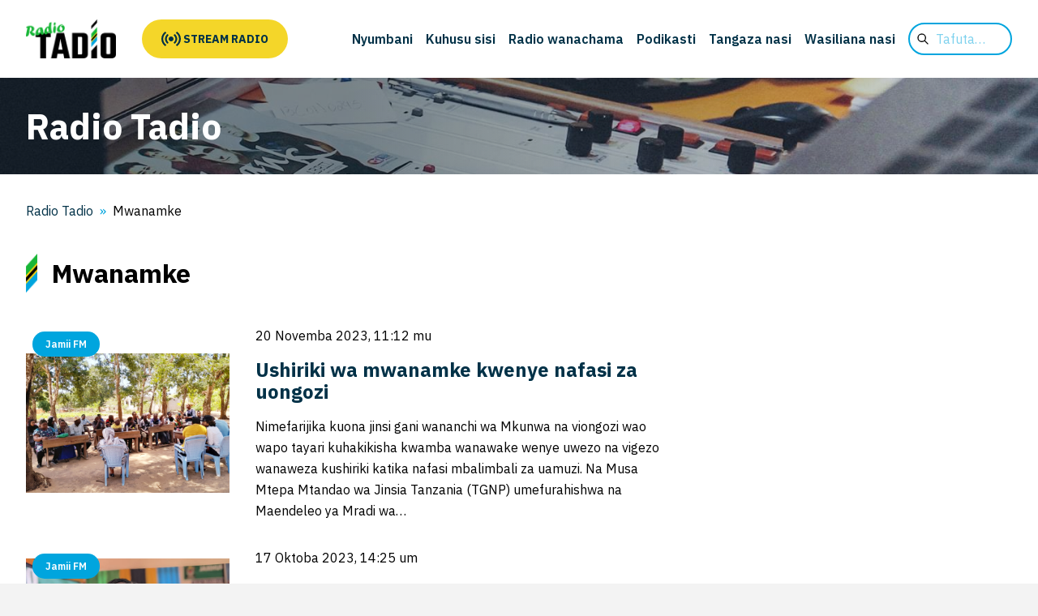

--- FILE ---
content_type: text/html; charset=UTF-8
request_url: https://radiotadio.co.tz/tag/mwanamke/
body_size: 8738
content:
<!DOCTYPE html>
<html lang="sw">
	<head>
		<meta charset="UTF-8">
		<meta name="viewport" content="width=device-width, initial-scale=1">
		<!-- fonts -->
		<link rel="preconnect" href="https://fonts.googleapis.com">
		<link rel="preconnect" href="https://fonts.gstatic.com" crossorigin>
		<link rel="stylesheet" href="https://fonts.googleapis.com/css2?family=IBM+Plex+Sans:wght@100;200;300;400;500;600;700&display=swap">
		<title>Lebo: Mwanamke &#x2d; Radio Tadio</title>

<!-- The SEO Framework by Sybre Waaijer -->
<meta name="robots" content="noindex,max-snippet:-1,max-image-preview:large,max-video-preview:-1" />
<meta property="og:type" content="website" />
<meta property="og:locale" content="sw_KE" />
<meta property="og:site_name" content="Radio Tadio" />
<meta property="og:title" content="Lebo: Mwanamke" />
<meta property="og:url" content="https://radiotadio.co.tz/tag/mwanamke/" />
<meta property="og:image" content="https://radiotadio.co.tz/wp-content/uploads/2024/02/cropped-logo-1.jpg" />
<meta property="og:image:width" content="512" />
<meta property="og:image:height" content="512" />
<meta name="twitter:card" content="summary_large_image" />
<meta name="twitter:title" content="Lebo: Mwanamke" />
<meta name="twitter:image" content="https://radiotadio.co.tz/wp-content/uploads/2024/02/cropped-logo-1.jpg" />
<script type="application/ld+json">{"@context":"https://schema.org","@graph":[{"@type":"WebSite","@id":"https://radiotadio.co.tz/#/schema/WebSite","url":"https://radiotadio.co.tz/","name":"Radio Tadio","description":"Sauti ya Jamii","inLanguage":"sw","potentialAction":{"@type":"SearchAction","target":{"@type":"EntryPoint","urlTemplate":"https://radiotadio.co.tz/search/{search_term_string}/"},"query-input":"required name=search_term_string"},"publisher":{"@type":"Organization","@id":"https://radiotadio.co.tz/#/schema/Organization","name":"Radio Tadio","url":"https://radiotadio.co.tz/","logo":{"@type":"ImageObject","url":"https://radiotadio.co.tz/wp-content/uploads/2024/02/cropped-logo-1.jpg","contentUrl":"https://radiotadio.co.tz/wp-content/uploads/2024/02/cropped-logo-1.jpg","width":512,"height":512,"contentSize":"23085"}}},{"@type":"CollectionPage","@id":"https://radiotadio.co.tz/tag/mwanamke/","url":"https://radiotadio.co.tz/tag/mwanamke/","name":"Lebo: Mwanamke &#x2d; Radio Tadio","inLanguage":"sw","isPartOf":{"@id":"https://radiotadio.co.tz/#/schema/WebSite"},"breadcrumb":{"@type":"BreadcrumbList","@id":"https://radiotadio.co.tz/#/schema/BreadcrumbList","itemListElement":[{"@type":"ListItem","position":1,"item":"https://radiotadio.co.tz/","name":"Radio Tadio"},{"@type":"ListItem","position":2,"name":"Lebo: Mwanamke"}]}}]}</script>
<!-- / The SEO Framework by Sybre Waaijer | 9.38ms meta | 0.80ms boot -->

<link rel='dns-prefetch' href='//www.googletagmanager.com' />
<link rel="alternate" type="application/rss+xml" title="Radio Tadio &raquo; Mwanamke Tagi Kinyonyo" href="https://radiotadio.co.tz/tag/mwanamke/feed/" />
<style id='wp-img-auto-sizes-contain-inline-css' type='text/css'>
img:is([sizes=auto i],[sizes^="auto," i]){contain-intrinsic-size:3000px 1500px}
/*# sourceURL=wp-img-auto-sizes-contain-inline-css */
</style>
<style id='classic-theme-styles-inline-css' type='text/css'>
/*! This file is auto-generated */
.wp-block-button__link{color:#fff;background-color:#32373c;border-radius:9999px;box-shadow:none;text-decoration:none;padding:calc(.667em + 2px) calc(1.333em + 2px);font-size:1.125em}.wp-block-file__button{background:#32373c;color:#fff;text-decoration:none}
/*# sourceURL=/wp-includes/css/classic-themes.min.css */
</style>
<link rel='stylesheet' id='site-css-css' href='https://radiotadio.co.tz/wp-content/themes/radiotadio/assets/css/site.css?ver=1751907981' type='text/css' media='all' />
<link rel='stylesheet' id='style-css-css' href='https://radiotadio.co.tz/wp-content/themes/radiotadio/style.css?ver=1751907981' type='text/css' media='all' />
<script type="text/javascript" src="https://radiotadio.co.tz/wp-includes/js/jquery/jquery.min.js?ver=3.7.1" id="jquery-core-js"></script>
<script type="text/javascript" src="https://radiotadio.co.tz/wp-includes/js/jquery/jquery-migrate.min.js?ver=3.4.1" id="jquery-migrate-js"></script>
<link rel="icon" href="https://radiotadio.co.tz/wp-content/uploads/2024/02/cropped-logo-1-96x96.jpg" sizes="32x32" />
<link rel="icon" href="https://radiotadio.co.tz/wp-content/uploads/2024/02/cropped-logo-1-250x250.jpg" sizes="192x192" />
<link rel="apple-touch-icon" href="https://radiotadio.co.tz/wp-content/uploads/2024/02/cropped-logo-1-250x250.jpg" />
<meta name="msapplication-TileImage" content="https://radiotadio.co.tz/wp-content/uploads/2024/02/cropped-logo-1-300x300.jpg" />
		<link rel="apple-touch-icon" sizes="76x76" href="/static/favicons/apple-touch-icon.png">
		<link rel="icon" type="image/png" sizes="32x32" href="/static/favicons/favicon-32x32.png">
		<link rel="icon" type="image/png" sizes="16x16" href="/static/favicons/favicon-16x16.png">
		<link rel="manifest" href="/static/favicons/site.webmanifest">
		<link rel="shortcut icon" href="/static/favicons/favicon.ico">
		<meta name="msapplication-TileColor" content="#ffc40d">
		<meta name="msapplication-config" content="/static/favicons/browserconfig.xml">
		<meta name="theme-color" content="#ffffff">
 

		<!-- Google Tag Manager -->
		<script>
		(function(w,d,s,l,i){
			w[l]=w[l]||[];
			w[l].push({
				'gtm.start':new Date().getTime(),
				event:'gtm.js'
			});
			var f=d.getElementsByTagName(s)[0],
				j=d.createElement(s),
				dl=l!='dataLayer'?'&l='+l:'';
			j.async=true;
			j.src='https://www.googletagmanager.com/gtm.js?id='+i+dl;
			f.parentNode.insertBefore(j,f);
		})(window,document,'script','dataLayer', 'GTM-TFGNBTN');
		</script>
	<style id='wp-block-paragraph-inline-css' type='text/css'>
.is-small-text{font-size:.875em}.is-regular-text{font-size:1em}.is-large-text{font-size:2.25em}.is-larger-text{font-size:3em}.has-drop-cap:not(:focus):first-letter{float:left;font-size:8.4em;font-style:normal;font-weight:100;line-height:.68;margin:.05em .1em 0 0;text-transform:uppercase}body.rtl .has-drop-cap:not(:focus):first-letter{float:none;margin-left:.1em}p.has-drop-cap.has-background{overflow:hidden}:root :where(p.has-background){padding:1.25em 2.375em}:where(p.has-text-color:not(.has-link-color)) a{color:inherit}p.has-text-align-left[style*="writing-mode:vertical-lr"],p.has-text-align-right[style*="writing-mode:vertical-rl"]{rotate:180deg}
/*# sourceURL=https://radiotadio.co.tz/wp-includes/blocks/paragraph/style.min.css */
</style>
<style id='global-styles-inline-css' type='text/css'>
:root{--wp--preset--aspect-ratio--square: 1;--wp--preset--aspect-ratio--4-3: 4/3;--wp--preset--aspect-ratio--3-4: 3/4;--wp--preset--aspect-ratio--3-2: 3/2;--wp--preset--aspect-ratio--2-3: 2/3;--wp--preset--aspect-ratio--16-9: 16/9;--wp--preset--aspect-ratio--9-16: 9/16;--wp--preset--color--black: #000000;--wp--preset--color--cyan-bluish-gray: #abb8c3;--wp--preset--color--white: #ffffff;--wp--preset--color--pale-pink: #f78da7;--wp--preset--color--vivid-red: #cf2e2e;--wp--preset--color--luminous-vivid-orange: #ff6900;--wp--preset--color--luminous-vivid-amber: #fcb900;--wp--preset--color--light-green-cyan: #7bdcb5;--wp--preset--color--vivid-green-cyan: #00d084;--wp--preset--color--pale-cyan-blue: #8ed1fc;--wp--preset--color--vivid-cyan-blue: #0693e3;--wp--preset--color--vivid-purple: #9b51e0;--wp--preset--gradient--vivid-cyan-blue-to-vivid-purple: linear-gradient(135deg,rgb(6,147,227) 0%,rgb(155,81,224) 100%);--wp--preset--gradient--light-green-cyan-to-vivid-green-cyan: linear-gradient(135deg,rgb(122,220,180) 0%,rgb(0,208,130) 100%);--wp--preset--gradient--luminous-vivid-amber-to-luminous-vivid-orange: linear-gradient(135deg,rgb(252,185,0) 0%,rgb(255,105,0) 100%);--wp--preset--gradient--luminous-vivid-orange-to-vivid-red: linear-gradient(135deg,rgb(255,105,0) 0%,rgb(207,46,46) 100%);--wp--preset--gradient--very-light-gray-to-cyan-bluish-gray: linear-gradient(135deg,rgb(238,238,238) 0%,rgb(169,184,195) 100%);--wp--preset--gradient--cool-to-warm-spectrum: linear-gradient(135deg,rgb(74,234,220) 0%,rgb(151,120,209) 20%,rgb(207,42,186) 40%,rgb(238,44,130) 60%,rgb(251,105,98) 80%,rgb(254,248,76) 100%);--wp--preset--gradient--blush-light-purple: linear-gradient(135deg,rgb(255,206,236) 0%,rgb(152,150,240) 100%);--wp--preset--gradient--blush-bordeaux: linear-gradient(135deg,rgb(254,205,165) 0%,rgb(254,45,45) 50%,rgb(107,0,62) 100%);--wp--preset--gradient--luminous-dusk: linear-gradient(135deg,rgb(255,203,112) 0%,rgb(199,81,192) 50%,rgb(65,88,208) 100%);--wp--preset--gradient--pale-ocean: linear-gradient(135deg,rgb(255,245,203) 0%,rgb(182,227,212) 50%,rgb(51,167,181) 100%);--wp--preset--gradient--electric-grass: linear-gradient(135deg,rgb(202,248,128) 0%,rgb(113,206,126) 100%);--wp--preset--gradient--midnight: linear-gradient(135deg,rgb(2,3,129) 0%,rgb(40,116,252) 100%);--wp--preset--font-size--small: 13px;--wp--preset--font-size--medium: 20px;--wp--preset--font-size--large: 36px;--wp--preset--font-size--x-large: 42px;--wp--preset--spacing--20: 0.44rem;--wp--preset--spacing--30: 0.67rem;--wp--preset--spacing--40: 1rem;--wp--preset--spacing--50: 1.5rem;--wp--preset--spacing--60: 2.25rem;--wp--preset--spacing--70: 3.38rem;--wp--preset--spacing--80: 5.06rem;--wp--preset--shadow--natural: 6px 6px 9px rgba(0, 0, 0, 0.2);--wp--preset--shadow--deep: 12px 12px 50px rgba(0, 0, 0, 0.4);--wp--preset--shadow--sharp: 6px 6px 0px rgba(0, 0, 0, 0.2);--wp--preset--shadow--outlined: 6px 6px 0px -3px rgb(255, 255, 255), 6px 6px rgb(0, 0, 0);--wp--preset--shadow--crisp: 6px 6px 0px rgb(0, 0, 0);}:where(.is-layout-flex){gap: 0.5em;}:where(.is-layout-grid){gap: 0.5em;}body .is-layout-flex{display: flex;}.is-layout-flex{flex-wrap: wrap;align-items: center;}.is-layout-flex > :is(*, div){margin: 0;}body .is-layout-grid{display: grid;}.is-layout-grid > :is(*, div){margin: 0;}:where(.wp-block-columns.is-layout-flex){gap: 2em;}:where(.wp-block-columns.is-layout-grid){gap: 2em;}:where(.wp-block-post-template.is-layout-flex){gap: 1.25em;}:where(.wp-block-post-template.is-layout-grid){gap: 1.25em;}.has-black-color{color: var(--wp--preset--color--black) !important;}.has-cyan-bluish-gray-color{color: var(--wp--preset--color--cyan-bluish-gray) !important;}.has-white-color{color: var(--wp--preset--color--white) !important;}.has-pale-pink-color{color: var(--wp--preset--color--pale-pink) !important;}.has-vivid-red-color{color: var(--wp--preset--color--vivid-red) !important;}.has-luminous-vivid-orange-color{color: var(--wp--preset--color--luminous-vivid-orange) !important;}.has-luminous-vivid-amber-color{color: var(--wp--preset--color--luminous-vivid-amber) !important;}.has-light-green-cyan-color{color: var(--wp--preset--color--light-green-cyan) !important;}.has-vivid-green-cyan-color{color: var(--wp--preset--color--vivid-green-cyan) !important;}.has-pale-cyan-blue-color{color: var(--wp--preset--color--pale-cyan-blue) !important;}.has-vivid-cyan-blue-color{color: var(--wp--preset--color--vivid-cyan-blue) !important;}.has-vivid-purple-color{color: var(--wp--preset--color--vivid-purple) !important;}.has-black-background-color{background-color: var(--wp--preset--color--black) !important;}.has-cyan-bluish-gray-background-color{background-color: var(--wp--preset--color--cyan-bluish-gray) !important;}.has-white-background-color{background-color: var(--wp--preset--color--white) !important;}.has-pale-pink-background-color{background-color: var(--wp--preset--color--pale-pink) !important;}.has-vivid-red-background-color{background-color: var(--wp--preset--color--vivid-red) !important;}.has-luminous-vivid-orange-background-color{background-color: var(--wp--preset--color--luminous-vivid-orange) !important;}.has-luminous-vivid-amber-background-color{background-color: var(--wp--preset--color--luminous-vivid-amber) !important;}.has-light-green-cyan-background-color{background-color: var(--wp--preset--color--light-green-cyan) !important;}.has-vivid-green-cyan-background-color{background-color: var(--wp--preset--color--vivid-green-cyan) !important;}.has-pale-cyan-blue-background-color{background-color: var(--wp--preset--color--pale-cyan-blue) !important;}.has-vivid-cyan-blue-background-color{background-color: var(--wp--preset--color--vivid-cyan-blue) !important;}.has-vivid-purple-background-color{background-color: var(--wp--preset--color--vivid-purple) !important;}.has-black-border-color{border-color: var(--wp--preset--color--black) !important;}.has-cyan-bluish-gray-border-color{border-color: var(--wp--preset--color--cyan-bluish-gray) !important;}.has-white-border-color{border-color: var(--wp--preset--color--white) !important;}.has-pale-pink-border-color{border-color: var(--wp--preset--color--pale-pink) !important;}.has-vivid-red-border-color{border-color: var(--wp--preset--color--vivid-red) !important;}.has-luminous-vivid-orange-border-color{border-color: var(--wp--preset--color--luminous-vivid-orange) !important;}.has-luminous-vivid-amber-border-color{border-color: var(--wp--preset--color--luminous-vivid-amber) !important;}.has-light-green-cyan-border-color{border-color: var(--wp--preset--color--light-green-cyan) !important;}.has-vivid-green-cyan-border-color{border-color: var(--wp--preset--color--vivid-green-cyan) !important;}.has-pale-cyan-blue-border-color{border-color: var(--wp--preset--color--pale-cyan-blue) !important;}.has-vivid-cyan-blue-border-color{border-color: var(--wp--preset--color--vivid-cyan-blue) !important;}.has-vivid-purple-border-color{border-color: var(--wp--preset--color--vivid-purple) !important;}.has-vivid-cyan-blue-to-vivid-purple-gradient-background{background: var(--wp--preset--gradient--vivid-cyan-blue-to-vivid-purple) !important;}.has-light-green-cyan-to-vivid-green-cyan-gradient-background{background: var(--wp--preset--gradient--light-green-cyan-to-vivid-green-cyan) !important;}.has-luminous-vivid-amber-to-luminous-vivid-orange-gradient-background{background: var(--wp--preset--gradient--luminous-vivid-amber-to-luminous-vivid-orange) !important;}.has-luminous-vivid-orange-to-vivid-red-gradient-background{background: var(--wp--preset--gradient--luminous-vivid-orange-to-vivid-red) !important;}.has-very-light-gray-to-cyan-bluish-gray-gradient-background{background: var(--wp--preset--gradient--very-light-gray-to-cyan-bluish-gray) !important;}.has-cool-to-warm-spectrum-gradient-background{background: var(--wp--preset--gradient--cool-to-warm-spectrum) !important;}.has-blush-light-purple-gradient-background{background: var(--wp--preset--gradient--blush-light-purple) !important;}.has-blush-bordeaux-gradient-background{background: var(--wp--preset--gradient--blush-bordeaux) !important;}.has-luminous-dusk-gradient-background{background: var(--wp--preset--gradient--luminous-dusk) !important;}.has-pale-ocean-gradient-background{background: var(--wp--preset--gradient--pale-ocean) !important;}.has-electric-grass-gradient-background{background: var(--wp--preset--gradient--electric-grass) !important;}.has-midnight-gradient-background{background: var(--wp--preset--gradient--midnight) !important;}.has-small-font-size{font-size: var(--wp--preset--font-size--small) !important;}.has-medium-font-size{font-size: var(--wp--preset--font-size--medium) !important;}.has-large-font-size{font-size: var(--wp--preset--font-size--large) !important;}.has-x-large-font-size{font-size: var(--wp--preset--font-size--x-large) !important;}
/*# sourceURL=global-styles-inline-css */
</style>
</head>
	<body class="archive tag tag-mwanamke tag-434 wp-theme-radiotadio">

		<!-- Google Tag Manager (noscript) -->
		<noscript><iframe src="https://www.googletagmanager.com/ns.html?id=GTM-TFGNBTN" height="0" width="0" style="display:none;visibility:hidden"></iframe></noscript>
		<!-- End Google Tag Manager (noscript) -->

		<div class="wrapper">

			<div class="overlay" onclick="document.body.classList.remove('mobile-menu-open');"></div>

			<header>
				<div class="grid">
					<div class="brand">
						<a href="https://radiotadio.co.tz/" title="Radio Tadio" rel="home">
							<img src="https://radiotadio.co.tz/wp-content/themes/radiotadio/assets/img/logo.png" alt="Radio Tadio">
						</a>
					</div>
					<div class="listen">
						<a class="" href="/stations/" style="align-items: center;">
														<svg width="24" height="24" viewBox="0 0 24 24">
								<path d="M6.043 19.496l-1.482 1.505c-2.791-2.201-4.561-5.413-4.561-9.001s1.77-6.8 4.561-9l1.482 1.504c-2.326 1.835-3.804 4.512-3.804 7.496s1.478 5.661 3.804 7.496zm.675-7.496c0-1.791.887-3.397 2.282-4.498l-1.481-1.502c-1.86 1.467-3.04 3.608-3.04 6s1.18 4.533 3.04 6l1.481-1.502c-1.396-1.101-2.282-2.707-2.282-4.498zm15.043 0c0-2.984-1.478-5.661-3.804-7.496l1.482-1.504c2.791 2.2 4.561 5.412 4.561 9s-1.77 6.8-4.561 9.001l-1.482-1.505c2.326-1.835 3.804-4.512 3.804-7.496zm-6.761 4.498l1.481 1.502c1.86-1.467 3.04-3.608 3.04-6s-1.18-4.533-3.04-6l-1.481 1.502c1.396 1.101 2.282 2.707 2.282 4.498s-.886 3.397-2.282 4.498zm-3-7.498c-1.656 0-3 1.343-3 3s1.344 3 3 3 3-1.343 3-3-1.344-3-3-3z"/>
							</svg>
							<span>&nbsp;</span>
							<span>Stream radio</span>
						</a>
					</div>
					<div class="menu-toggle">
						<a onclick="document.body.classList.toggle('mobile-menu-open');">
							<span class="text">Menu</span>
							<svg fill="none" stroke="currentColor" viewBox="0 0 24 24">
								<path stroke-linecap="round" stroke-linejoin="round" stroke-width="2" d="M4 6h16M4 12h16M4 18h16" />
							</svg>
						</a>
					</div>
					<div class="navigation">
						<nav class="pages">
							<ul class=""><li id="menu-item-98" class="menu-item menu-item-type-post_type menu-item-object-page"><a href="https://radiotadio.co.tz/nyumbani/"><span>Nyumbani</span></a></li>
<li id="menu-item-97" class="menu-item menu-item-type-post_type menu-item-object-page"><a href="https://radiotadio.co.tz/kuhusu-sisi/"><span>Kuhusu sisi</span></a></li>
<li id="menu-item-108" class="menu-item menu-item-type-post_type menu-item-object-page"><a href="https://radiotadio.co.tz/radio-wanachama/"><span>Radio wanachama</span></a></li>
<li id="menu-item-1675" class="menu-item menu-item-type-post_type menu-item-object-page"><a href="https://radiotadio.co.tz/podikasti/"><span>Podikasti</span></a></li>
<li id="menu-item-109" class="menu-item menu-item-type-post_type menu-item-object-page"><a href="https://radiotadio.co.tz/tangaza-nasi-2/"><span>Tangaza nasi</span></a></li>
<li id="menu-item-110" class="menu-item menu-item-type-post_type menu-item-object-page"><a href="https://radiotadio.co.tz/wasiliana-nasi/"><span>Wasiliana nasi</span></a></li>
</ul>						</nav>
						<div class="search">
							<form action="https://radiotadio.co.tz/" method="get" role="search">
	<label class="screen-reader-text" for="s">Tafuta</label>
	<div>
		<input type="text" name="s" id="s" placeholder="Tafuta&hellip;" value="">
	</div>
</form>
						</div>
											</div>
				</div>
			</header>


<main>

	<section class="hero hero-station">
		<div class="grid">
			<article class="large">
				<figure>
					

<img
	srcset="
	https://radiotadio.co.tz/wp-content/themes/radiotadio/assets/img/banner/300x100.jpg 300w,
	https://radiotadio.co.tz/wp-content/themes/radiotadio/assets/img/banner/400x150.jpg 400w,
	https://radiotadio.co.tz/wp-content/themes/radiotadio/assets/img/banner/700x200.jpg 700w,
	https://radiotadio.co.tz/wp-content/themes/radiotadio/assets/img/banner/1000x300.jpg 1000w,
	https://radiotadio.co.tz/wp-content/themes/radiotadio/assets/img/banner/1200x300.jpg 1200w,
	https://radiotadio.co.tz/wp-content/themes/radiotadio/assets/img/banner/1500x300.jpg 1500w
	"
	sizes="
	(max-width: 359.98px) 300px,
	(max-width: 575.98px) 400px,
	(max-with: 767.98px) 700px,
	(max-with: 991.98px) 1000px,
	(max-width: 1199.98px) 1200px,
	(min-width: 1200px) 1500px
	"
	src="https://radiotadio.co.tz/wp-content/themes/radiotadio/assets/img/banner/1500x300.jpg"
>

				</figure>
				<div class="copy">
					<div class="inline">
												<span class="h1">Radio Tadio</span>
					</div>
				</div>
			</article>
		</div>
	</section>

	<section class="content">
		<div class="grid">
			<article>
				<div class="breadcrumb">
					<ol itemscope itemtype="http://data-vocabulary.org/Breadcrumb"><li><a itemprop="url" href="https://radiotadio.co.tz" title="Radio Tadio"><span itemprop="title">Radio Tadio</span></a></li><li itemprop="child" itemscope itemtype="http://data-vocabulary.org/Breadcrumb"><span itemprop="title" title="Mwanamke">Mwanamke</span></li></ol>				</div>
				<div class="heading">
					<h1>
						Mwanamke					</h1>
				</div>
				<div class="loop">
											<article>
							<ul class="tags">
								<li>
									<a href="https://radiotadio.co.tz/jamiifm/">
										<span>Jamii FM</span>
									</a>
								</li>
							</ul>
														<figure>
								<a href="https://radiotadio.co.tz/jamiifm/20/11/2023/1458/">
																			<img width="2560" height="1760" src="https://radiotadio.co.tz/wp-content/uploads/sites/4/2023/11/20231116-112258-scaled.jpg" class="attachment-post-thumbnail size-post-thumbnail wp-post-image" alt="" decoding="async" fetchpriority="high" />																	</a>
							</figure>
							<div>
								<p>20 Novemba 2023, 11:12 mu</p>
								<h3>
									<a href="https://radiotadio.co.tz/jamiifm/20/11/2023/1458/">Ushiriki wa mwanamke kwenye nafasi za uongozi</a>
								</h3>
								<p>Nimefarijika kuona jinsi gani wananchi wa Mkunwa na viongozi wao wapo tayari kuhakikisha kwamba wanawake wenye uwezo na vigezo wanaweza kushiriki katika nafasi mbalimbali za uamuzi. Na Musa Mtepa Mtandao wa Jinsia Tanzania (TGNP) umefurahishwa na Maendeleo ya Mradi wa&hellip;</p>
							</div>
						</article>
											<article>
							<ul class="tags">
								<li>
									<a href="https://radiotadio.co.tz/jamiifm/">
										<span>Jamii FM</span>
									</a>
								</li>
							</ul>
														<figure>
								<a href="https://radiotadio.co.tz/jamiifm/17/10/2023/1356/">
																			<img width="1008" height="756" src="https://radiotadio.co.tz/wp-content/uploads/sites/4/2023/10/img-20231015-wa0013.jpg" class="attachment-post-thumbnail size-post-thumbnail wp-post-image" alt="" decoding="async" />																	</a>
							</figure>
							<div>
								<p>17 Oktoba 2023, 14:25 um</p>
								<h3>
									<a href="https://radiotadio.co.tz/jamiifm/17/10/2023/1356/">Siku ya mwanamke anayeishi kijijini</a>
								</h3>
								<p>Suala la ukatili bado linaendelea  katika jamii huku suala la undugu likiwa kikwazo kutokomeza, wanajamii wamekuwa wakifichiana matukio hayo hasa  rushwa ya ngono katika maeneo ya kazi na taasisi za elimu. Na Musa Mtepa Wananchi &nbsp;mkoani Mtwara wametakiwa kukomesha vitendo&hellip;</p>
							</div>
						</article>
											<article>
							<ul class="tags">
								<li>
									<a href="https://radiotadio.co.tz/jamiifm/">
										<span>Jamii FM</span>
									</a>
								</li>
							</ul>
														<figure>
								<a href="https://radiotadio.co.tz/jamiifm/19/12/2022/845/">
																			<img width="1040" height="780" src="https://radiotadio.co.tz/wp-content/uploads/sites/4/2021/11/whatsapp-image-2021-11-25-at-122252.jpeg" class="attachment-post-thumbnail size-post-thumbnail wp-post-image" alt="" decoding="async" />																	</a>
							</figure>
							<div>
								<p>19 Disemba 2022, 11:32 mu</p>
								<h3>
									<a href="https://radiotadio.co.tz/jamiifm/19/12/2022/845/">Kipindi: Wazazi au walezi wanamlinda vipi mtoto asipate unyanyasaji wa kijinsia</a>
								</h3>
								<p>Na Grace Hamisi &nbsp; Sikiliza kipindi hiki maalumu juu ya jamii inavyopambana katika kumlinda mtoto dhidi ya unyanyasaji wa kijinsia. &nbsp; Sikiliza hapa</p>
							</div>
						</article>
											<article>
							<ul class="tags">
								<li>
									<a href="https://radiotadio.co.tz/jamiifm/">
										<span>Jamii FM</span>
									</a>
								</li>
							</ul>
														<figure>
								<a href="https://radiotadio.co.tz/jamiifm/19/12/2022/837/">
																			<img width="2560" height="1920" src="https://radiotadio.co.tz/wp-content/uploads/sites/4/2022/02/img-20220217-100342-517-scaled.jpg" class="attachment-post-thumbnail size-post-thumbnail wp-post-image" alt="" decoding="async" />																	</a>
							</figure>
							<div>
								<p>19 Disemba 2022, 11:14 mu</p>
								<h3>
									<a href="https://radiotadio.co.tz/jamiifm/19/12/2022/837/">Kipindi: Mwanamke na kutokuwa na uhuru wa kujieleza</a>
								</h3>
								<p>Na Grace Hamisi &nbsp; Sikiliza kipindi ambacho kimeandaliwa na mwandishi wetu juu ya uhuru wa mwanamke katika kujieleza pale anapokuwa katika maeneo ya kazi. &nbsp; Sikiliza hapa</p>
							</div>
						</article>
											<article>
							<ul class="tags">
								<li>
									<a href="https://radiotadio.co.tz/dodomafm/">
										<span>Dodoma FM</span>
									</a>
								</li>
							</ul>
														<figure>
								<a href="https://radiotadio.co.tz/dodomafm/2021/11/26/5193/">
																			<img width="1080" height="720" src="https://radiotadio.co.tz/wp-content/uploads/sites/10/2021/11/shani-1.jpg" class="attachment-post-thumbnail size-post-thumbnail wp-post-image" alt="" decoding="async" />																	</a>
							</figure>
							<div>
								<p>26 Novemba 2021, 1:03 um</p>
								<h3>
									<a href="https://radiotadio.co.tz/dodomafm/2021/11/26/5193/">Mamlaka ya Serikali mtandao yaja na mfumo wa E. mrejesho</a>
								</h3>
								<p>Na; Shani Nicolous. Mamlaka ya serikali mtandao ipo hatua za mwisho za usanifu wa mfumo unaoitwa E. mrejesho ambao utasaidia wananchi kuanadika pongezi au changamoto katika taasisi zote za umma. Akizungumza na Dodoma fm kupitia kipindi cha Dodoma live Kamishna&hellip;</p>
							</div>
						</article>
									</div>
				<div class="pagination">
									</div>
			</article>
			<aside>
				<!-- -->
			</aside>
		</div>
	</section>

</main>

			
			<footer>
				<div class="grid">
					<div class="some">
						<div>
							<h5>Mtandao wa kijamii</h5>
							<div>
																									<ul>
																					<li>
												<a href="https://www.facebook.com/tadiotanzania" target="_blank">
													<svg viewBox="0 0 455 455">
														<path fill-rule="evenodd" clip-rule="evenodd" d="M0 0v455h455V0H0zm301.004 125.217H265.44c-7.044 0-14.153 7.28-14.153 12.696v36.264h49.647c-1.999 27.807-6.103 53.235-6.103 53.235h-43.798V385h-65.266V227.395h-31.771v-53.029h31.771V131.01c0-7.928-1.606-61.009 66.872-61.009h48.366v55.216z"/>
													</svg>
												</a>
											</li>
																															<li>
												<a href="https://www.youtube.com/channel/UCLhvbYxvnZTBoENrnbfc1Kw" target="_blank">
													<svg viewBox="0 0 455 455">
														<g fill-rule="evenodd" clip-rule="evenodd">
															<path d="M0 0v455h455V0H0zm379.493 301.961c-3.861 16.75-17.563 29.118-34.057 30.96-39.044 4.353-78.575 4.382-117.952 4.353-39.361.029-78.892 0-117.948-4.353-16.498-1.841-30.199-14.21-34.04-30.96C70 278.114 70 252.061 70 227.499c0-24.562.065-50.603 5.556-74.45 3.841-16.766 17.547-29.118 34.024-30.959 39.06-4.365 78.608-4.382 117.969-4.365 39.357-.016 78.892 0 117.948 4.365 16.498 1.841 30.199 14.193 34.057 30.959 5.495 23.847 5.446 49.888 5.446 74.45 0 24.562-.016 50.615-5.507 74.462z"/>
															<path d="M186.855 276.399c33.467-17.355 66.638-34.565 100.138-51.932-33.597-17.53-66.764-34.821-100.138-52.237v104.169z"/>
														</g>
													</svg>
												</a>
											</li>
																															<li>
												<a href="https://www.twitter.com/tadiotanzania" target="_blank">
												<svg x="0px" y="0px" width="100" height="100" viewBox="0,0,256,256">
													<g transform="translate(-40.96,-40.96) scale(1.32,1.32)"><g fill="none" fill-rule="nonzero" stroke="#fcc419" stroke-width="10.66667" stroke-linecap="butt" stroke-linejoin="miter" stroke-miterlimit="10" stroke-dasharray="" stroke-dashoffset="0" font-family="none" font-weight="none" font-size="none" text-anchor="none" style="mix-blend-mode: normal"><path d="M37.73265,218.26735v-180.53469h180.53469v180.53469z" id="shape"></path></g><g fill="#000000" fill-rule="nonzero" stroke="none" stroke-width="1" stroke-linecap="butt" stroke-linejoin="miter" stroke-miterlimit="10" stroke-dasharray="" stroke-dashoffset="0" font-family="none" font-weight="none" font-size="none" text-anchor="none" style="mix-blend-mode: normal"><g transform="scale(10.66667,10.66667)"><path d="M10.053,7.988l5.631,8.024h-1.497l-5.621,-8.024zM21,21h-18v-18h18zM17.538,17l-4.186,-5.99l3.422,-4.01h-1.311l-2.704,3.16l-2.207,-3.16h-3.85l3.941,5.633l-3.737,4.367h1.333l3.001,-3.516l2.458,3.516z"></path></g></g></g>
													</svg>
												</a>
											</li>
																															<li>
												<a href="https://www.instagram.com/tadiotanzania" target="_blank">
													<svg viewBox="0 0 455.73 455.73">
														<path d="M227.86 182.55c-24.98 0-45.32 20.33-45.32 45.31 0 24.99 20.34 45.33 45.32 45.33 24.99 0 45.32-20.34 45.32-45.33 0-24.98-20.33-45.31-45.32-45.31zm0 0c-24.98 0-45.32 20.33-45.32 45.31 0 24.99 20.34 45.33 45.32 45.33 24.99 0 45.32-20.34 45.32-45.33 0-24.98-20.33-45.31-45.32-45.31zm75.5-73.89H152.37c-24.1 0-43.71 19.61-43.71 43.71v150.99c0 24.1 19.61 43.71 43.71 43.71h150.99c24.1 0 43.71-19.61 43.71-43.71V152.37c0-24.1-19.61-43.71-43.71-43.71zm-75.5 197.69c-43.27 0-78.48-35.21-78.48-78.49 0-43.27 35.21-78.48 78.48-78.48 43.28 0 78.49 35.21 78.49 78.48 0 43.28-35.21 78.49-78.49 78.49zm81.01-140.74c-10.24 0-18.57-8.33-18.57-18.57s8.33-18.57 18.57-18.57 18.57 8.33 18.57 18.57-8.33 18.57-18.57 18.57zm-81.01 16.94c-24.98 0-45.32 20.33-45.32 45.31 0 24.99 20.34 45.33 45.32 45.33 24.99 0 45.32-20.34 45.32-45.33 0-24.98-20.33-45.31-45.32-45.31zm75.5-73.89H152.37c-24.1 0-43.71 19.61-43.71 43.71v150.99c0 24.1 19.61 43.71 43.71 43.71h150.99c24.1 0 43.71-19.61 43.71-43.71V152.37c0-24.1-19.61-43.71-43.71-43.71zm-75.5 197.69c-43.27 0-78.48-35.21-78.48-78.49 0-43.27 35.21-78.48 78.48-78.48 43.28 0 78.49 35.21 78.49 78.48 0 43.28-35.21 78.49-78.49 78.49zm81.01-140.74c-10.24 0-18.57-8.33-18.57-18.57s8.33-18.57 18.57-18.57 18.57 8.33 18.57 18.57-8.33 18.57-18.57 18.57zm-81.01 16.94c-24.98 0-45.32 20.33-45.32 45.31 0 24.99 20.34 45.33 45.32 45.33 24.99 0 45.32-20.34 45.32-45.33 0-24.98-20.33-45.31-45.32-45.31zM0 0v455.73h455.73V0H0zm380.23 303.36c0 42.39-34.48 76.87-76.87 76.87H152.37c-42.39 0-76.87-34.48-76.87-76.87V152.37c0-42.39 34.48-76.87 76.87-76.87h150.99c42.39 0 76.87 34.48 76.87 76.87v150.99zm-76.87-194.7H152.37c-24.1 0-43.71 19.61-43.71 43.71v150.99c0 24.1 19.61 43.71 43.71 43.71h150.99c24.1 0 43.71-19.61 43.71-43.71V152.37c0-24.1-19.61-43.71-43.71-43.71zm-75.5 197.69c-43.27 0-78.48-35.21-78.48-78.49 0-43.27 35.21-78.48 78.48-78.48 43.28 0 78.49 35.21 78.49 78.48 0 43.28-35.21 78.49-78.49 78.49zm81.01-140.74c-10.24 0-18.57-8.33-18.57-18.57s8.33-18.57 18.57-18.57 18.57 8.33 18.57 18.57-8.33 18.57-18.57 18.57zm-81.01 16.94c-24.98 0-45.32 20.33-45.32 45.31 0 24.99 20.34 45.33 45.32 45.33 24.99 0 45.32-20.34 45.32-45.33 0-24.98-20.33-45.31-45.32-45.31zm0 0c-24.98 0-45.32 20.33-45.32 45.31 0 24.99 20.34 45.33 45.32 45.33 24.99 0 45.32-20.34 45.32-45.33 0-24.98-20.33-45.31-45.32-45.31zm0 0c-24.98 0-45.32 20.33-45.32 45.31 0 24.99 20.34 45.33 45.32 45.33 24.99 0 45.32-20.34 45.32-45.33 0-24.98-20.33-45.31-45.32-45.31zm75.5-73.89H152.37c-24.1 0-43.71 19.61-43.71 43.71v150.99c0 24.1 19.61 43.71 43.71 43.71h150.99c24.1 0 43.71-19.61 43.71-43.71V152.37c0-24.1-19.61-43.71-43.71-43.71zm-75.5 197.69c-43.27 0-78.48-35.21-78.48-78.49 0-43.27 35.21-78.48 78.48-78.48 43.28 0 78.49 35.21 78.49 78.48 0 43.28-35.21 78.49-78.49 78.49zm81.01-140.74c-10.24 0-18.57-8.33-18.57-18.57s8.33-18.57 18.57-18.57 18.57 8.33 18.57 18.57-8.33 18.57-18.57 18.57zm-81.01 16.94c-24.98 0-45.32 20.33-45.32 45.31 0 24.99 20.34 45.33 45.32 45.33 24.99 0 45.32-20.34 45.32-45.33 0-24.98-20.33-45.31-45.32-45.31zm0 0c-24.98 0-45.32 20.33-45.32 45.31 0 24.99 20.34 45.33 45.32 45.33 24.99 0 45.32-20.34 45.32-45.33 0-24.98-20.33-45.31-45.32-45.31zm0 0c-24.98 0-45.32 20.33-45.32 45.31 0 24.99 20.34 45.33 45.32 45.33 24.99 0 45.32-20.34 45.32-45.33 0-24.98-20.33-45.31-45.32-45.31zm75.5-73.89H152.37c-24.1 0-43.71 19.61-43.71 43.71v150.99c0 24.1 19.61 43.71 43.71 43.71h150.99c24.1 0 43.71-19.61 43.71-43.71V152.37c0-24.1-19.61-43.71-43.71-43.71zm-75.5 197.69c-43.27 0-78.48-35.21-78.48-78.49 0-43.27 35.21-78.48 78.48-78.48 43.28 0 78.49 35.21 78.49 78.48 0 43.28-35.21 78.49-78.49 78.49zm81.01-140.74c-10.24 0-18.57-8.33-18.57-18.57s8.33-18.57 18.57-18.57 18.57 8.33 18.57 18.57-8.33 18.57-18.57 18.57zm-81.01 16.94c-24.98 0-45.32 20.33-45.32 45.31 0 24.99 20.34 45.33 45.32 45.33 24.99 0 45.32-20.34 45.32-45.33 0-24.98-20.33-45.31-45.32-45.31z"/>
													</svg>
												</a>
											</li>
																			</ul>
															</div>
						</div>
					</div>
					<div class="sitemap">
						<div>
							<h5>Sitemap</h5>
							<nav>
								<ul class=""><li id="menu-item-137" class="menu-item menu-item-type-post_type menu-item-object-page"><a href="https://radiotadio.co.tz/nyumbani/"><span>Nyumbani</span></a></li>
<li id="menu-item-138" class="menu-item menu-item-type-post_type menu-item-object-page"><a href="https://radiotadio.co.tz/wasiliana-nasi/"><span>Wasiliana nasi</span></a></li>
<li id="menu-item-140" class="menu-item menu-item-type-post_type menu-item-object-page"><a href="https://radiotadio.co.tz/tangaza-nasi-2/"><span>Tangaza nasi</span></a></li>
<li id="menu-item-141" class="menu-item menu-item-type-post_type menu-item-object-page"><a href="https://radiotadio.co.tz/radio-wanachama/"><span>Radio wanachama</span></a></li>
<li id="menu-item-142" class="menu-item menu-item-type-post_type menu-item-object-page"><a href="https://radiotadio.co.tz/kuhusu-sisi/"><span>Kuhusu sisi</span></a></li>
<li id="menu-item-143" class="menu-item menu-item-type-custom menu-item-object-custom"><a href="https://radiotadio.co.tz/wp-admin/"><span>Ingia</span></a></li>
</ul>							</nav>
						</div>
					</div>
					<div class="contact-info">
						<div>
							<h5>Wasiliana nasi</h5>
							<p>
																	+255 738 725 485<br>
																									info@tadio.co.tz<br>
																									P.O. Box 105782, Dar es Salaam, Tanzania															</p>
															<p>
									<a class="button small" href="https://radiotadio.co.tz/contact-us/">
										<span>Soma zaidi &raquo;</span>
									</a>
								</p>
													</div>
					</div>
					<div class="brand">
						<div>
							<a href="https://radiotadio.co.tz/" title="Radio Tadio" rel="home">
								<img src="https://radiotadio.co.tz/wp-content/themes/radiotadio/assets/img/logo.png" alt="Radio Tadio">
							</a>
						</div>
					</div>
				</div>
			</footer>

			
		</div>

		<script type="speculationrules">
{"prefetch":[{"source":"document","where":{"and":[{"href_matches":"/*"},{"not":{"href_matches":["/wp-*.php","/wp-admin/*","/wp-content/uploads/*","/wp-content/*","/wp-content/plugins/*","/wp-content/themes/radiotadio/*","/*\\?(.+)"]}},{"not":{"selector_matches":"a[rel~=\"nofollow\"]"}},{"not":{"selector_matches":".no-prefetch, .no-prefetch a"}}]},"eagerness":"conservative"}]}
</script>
<script type="text/javascript" src="https://radiotadio.co.tz/wp-includes/js/dist/hooks.min.js?ver=dd5603f07f9220ed27f1" id="wp-hooks-js"></script>
<script type="text/javascript" src="https://radiotadio.co.tz/wp-includes/js/dist/i18n.min.js?ver=c26c3dc7bed366793375" id="wp-i18n-js"></script>
<script type="text/javascript" id="wp-i18n-js-after">
/* <![CDATA[ */
wp.i18n.setLocaleData( { 'text direction\u0004ltr': [ 'ltr' ] } );
//# sourceURL=wp-i18n-js-after
/* ]]> */
</script>
<script type="text/javascript" src="https://radiotadio.co.tz/wp-content/plugins/contact-form-7/includes/swv/js/index.js?ver=6.1.4" id="swv-js"></script>
<script type="text/javascript" id="contact-form-7-js-before">
/* <![CDATA[ */
var wpcf7 = {
    "api": {
        "root": "https:\/\/radiotadio.co.tz\/wp-json\/",
        "namespace": "contact-form-7\/v1"
    }
};
//# sourceURL=contact-form-7-js-before
/* ]]> */
</script>
<script type="text/javascript" src="https://radiotadio.co.tz/wp-content/plugins/contact-form-7/includes/js/index.js?ver=6.1.4" id="contact-form-7-js"></script>
<script type="text/javascript" id="site-js-js-extra">
/* <![CDATA[ */
var site = {"ajaxUrl":"https://radiotadio.co.tz/wp-admin/admin-ajax.php","apiUrl":"https://radiotadio.co.tz/wp-json/","apiPrefix":"radiotadio","siteTitle":"Radio Tadio"};
//# sourceURL=site-js-js-extra
/* ]]> */
</script>
<script type="text/javascript" src="https://radiotadio.co.tz/wp-content/themes/radiotadio/assets/js/site.js?ver=1751907981" id="site-js-js"></script>
<script type="text/javascript" src="//www.googletagmanager.com/gtag/js?id=UA-180568018-1" id="gtag-js" async></script>
<script type="text/javascript" id="gtag-js-after">
/* <![CDATA[ */
window.dataLayer = window.dataLayer || [];
		function gtag(){dataLayer.push(arguments);}
		gtag('js', new Date());
		gtag('config', 'UA-180568018-1', {'anonymize_ip': true, 'cookie_expires': 0});
//# sourceURL=gtag-js-after
/* ]]> */
</script>

	</body>
</html>


--- FILE ---
content_type: text/plain
request_url: https://www.google-analytics.com/j/collect?v=1&_v=j102&a=541225000&t=pageview&_s=1&dl=https%3A%2F%2Fradiotadio.co.tz%2Ftag%2Fmwanamke%2F&ul=en-us%40posix&dt=Lebo%3A%20Mwanamke%20-%20Radio%20Tadio&sr=1280x720&vp=1280x720&_u=YEBAAEABAAAAACAAI~&jid=969465542&gjid=992492613&cid=1188820904.1768771601&tid=UA-147537588-1&_gid=1923223516.1768771601&_r=1&_slc=1&gtm=45He61e1h1n81TFGNBTNza200&gcd=13l3l3l3l1l1&dma=0&tag_exp=103116026~103200004~104527907~104528501~104684208~104684211~105391253~115495938~115938465~115938469~115985660~117041588&z=683996076
body_size: -451
content:
2,cG-9GYDFZLDZY